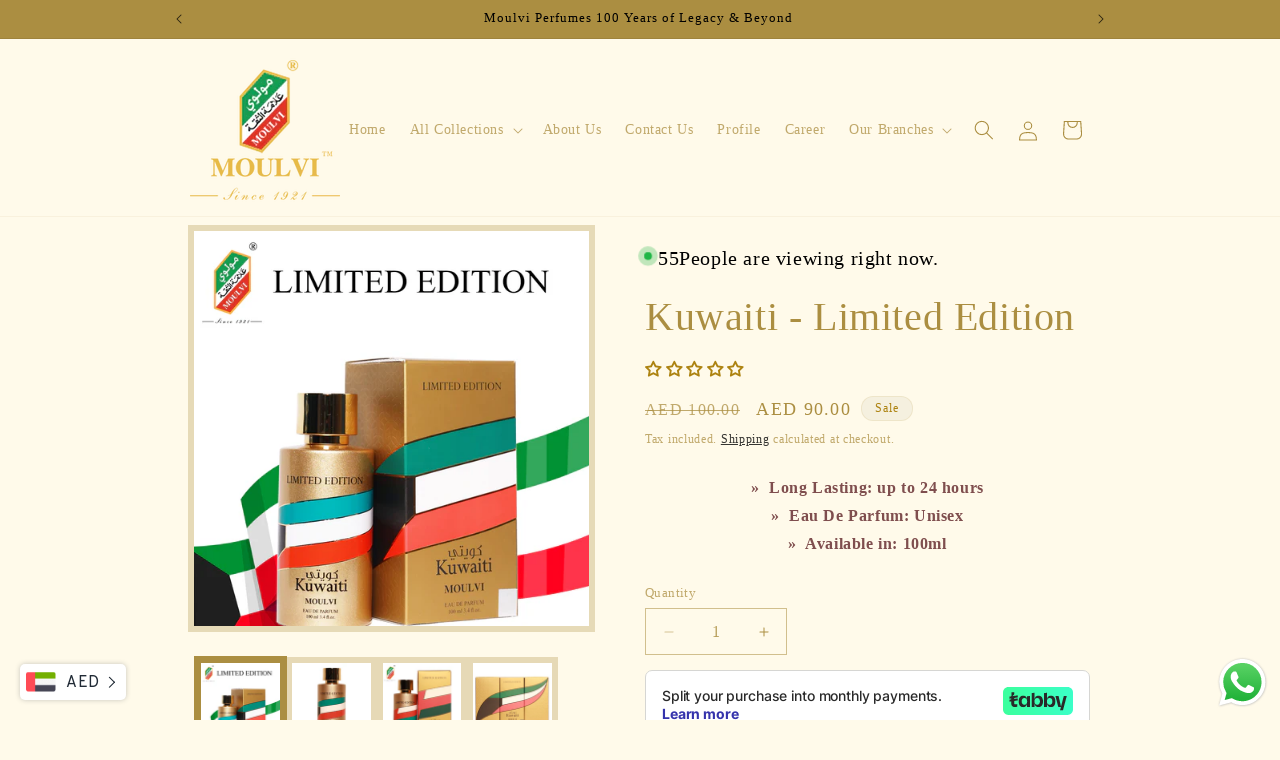

--- FILE ---
content_type: text/plain; charset=utf-8
request_url: https://checkout.tabby.ai/widgets/api/web
body_size: 16
content:
{"aid":"0189501a-9166-e9eb-072e-e494bc3a2615","experiments":{"entity_id":"f331816f-a9ab-4b45-af3b-a9f9c3a8f9c0","experiments":[{"name":"BNPL-1644-widgets","value":"control"}]}}